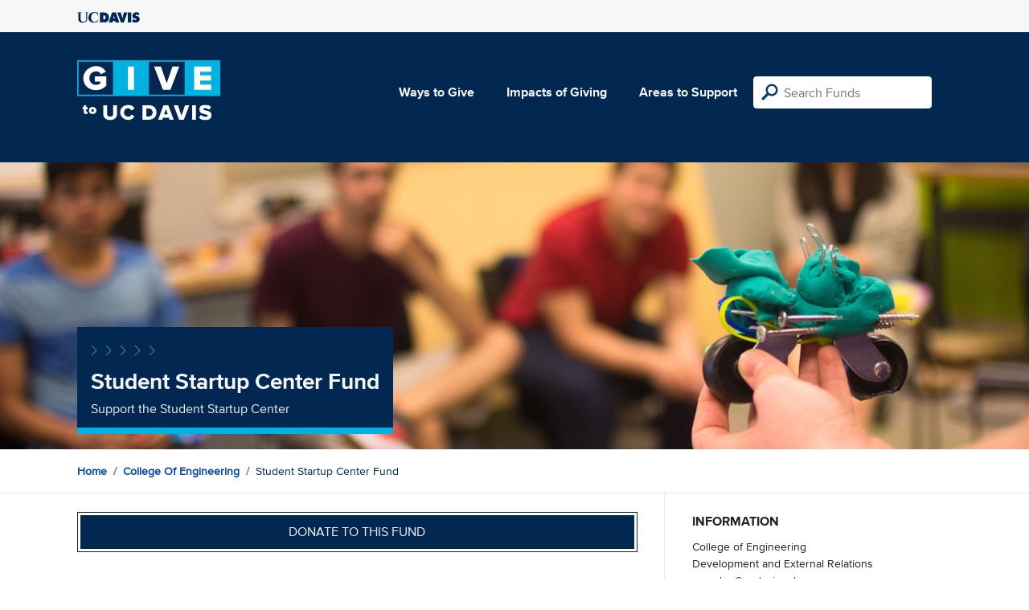

--- FILE ---
content_type: text/html; charset=utf-8
request_url: https://give.ucdavis.edu/2400/ESSCFND?appeal=21005
body_size: 3274
content:




<!DOCTYPE html>
<html lang="en">
<head>
    <meta charset="utf-8">
    <title>Give UC Davis - Student Startup Center Fund</title>
    <meta name="viewport" content="width=device-width, initial-scale=1.0">
    <meta name="description" content="Donate to the University of California at Davis">
    <meta property="og:description" content="Support the Student Startup Center" />
    <meta property="og:title" content="Student Startup Center Fund" />
    <meta property="og:image" content="https://give.blob.core.windows.net/giveupload/3f7f4898-09e5-4414-9eeb-d21dcc734e3c-13976634756_721f0513d0_o-small.jpg" />
    <meta name="twitter:card" content="photo">
    <meta name="twitter:site" content="&#64;srkirkland">
    <meta name="twitter:title" content="Support the Student Startup Center">
    <meta name="twitter:image:src" content="https://give.blob.core.windows.net/giveupload/3f7f4898-09e5-4414-9eeb-d21dcc734e3c-13976634756_721f0513d0_o-small.jpg">

    <!-- Style Preprocessor Thingy -->
    <script src="/bundles/css-browser-selector?v=wxpxockR6AdiqJLxd3fmMdjZnPaqb_T2IQGHO1jg0Ys1"></script>


    <!-- Le styles -->
    <link href="/Content/styles?v=ts-Cup2idkRw86d8ZqwruGmva_KTyho8OCCTjg57kdA1" rel="stylesheet"/>


    <!-- Fav and touch icons -->
    <link rel="shortcut icon" href='/favicon.ico?v2'>
    <link rel="apple-touch-icon" href='/content/images/apple-touch-icon.png?v2'>

    <link href="https://doublethedonation.com/api/css/ddplugin.css" rel="stylesheet" />

    <!-- Google Tag Manager -->
    <script nonce="12922be66ffc0cdb8d2d5e7d09c202168f96589d0b457b252e80c80c70189213">(function(w,d,s,l,i){w[l]=w[l]||[];w[l].push({'gtm.start':
    new Date().getTime(),event:'gtm.js'});var f=d.getElementsByTagName(s)[0],
    j=d.createElement(s),dl=l!='dataLayer'?'&l='+l:'';j.async=true;j.src=
    'https://www.googletagmanager.com/gtm.js?id='+i+dl;f.parentNode.insertBefore(j,f);
    })(window,document,'script','dataLayer','GTM-PSBL2QQ');</script>
    <!-- End Google Tag Manager -->



    
</head>

<body>
<!-- Google Tag Manager (noscript) -->
<noscript><iframe src="https://www.googletagmanager.com/ns.html?id=GTM-PSBL2QQ"
height="0" width="0" style="display:none;visibility:hidden"></iframe></noscript>
<!-- End Google Tag Manager (noscript) -->

<div class="pagewrap">
    <header>
        <div class="container">
            <div class="row justify-content-between align-items-center">
                <div class="col">
                    <a target="_blank" href="https://ucdavis.edu">
                        <img class="img-fluid ucdavis-logo" src="/Content/images/ucdavis_blue.svg" alt="UC Davis" />
                    </a>
                </div>
            </div>
        </div>
    </header>

<div class="navbar">
  <div class="container">
    <div class="row">
        <div class="col-12 col-sm-6 col-md-5 col-lg-4 nav-brand">
            <a class="logo" href="/"><img src="/Content/images/logo-mark.svg?v=2025d" style="margin-top:15px; height:75px"  alt="logo mark"></a>
        </div>
      
      <div class="nav-content">
        <ul class="navbar-nav">
          <li class="nav-item">
            <a target="_blank" href="https://giving.ucdavis.edu/ways-to-give">Ways to Give</a>
          </li>
          <li class="nav-item">
            <a target="_blank" href="https://giving.ucdavis.edu/impacts-giving">Impacts of Giving</a>
          </li>
          <li class="nav-item">
            <a href="/Area?appeal=21005">Areas to Support</a>
          </li>
        </ul>
        <form action="/Search/Results?appeal=21005" method="GET">
          <input type="hidden" name="appeal" value="21005" />
          <input type="hidden" name="donor" />
          <input type="hidden" name="amount" />
          <input type="hidden" name="recurring" />
          <input type="search" id="search" name="q" class="form-control nav-search" placeholder="Search Funds" />
        </form>
      
        
      </div>
    </div>
  </div>
</div>

    <div class="container" id="search-results" style="display: none;">
        <div class="well well-sm">
            <h4>Search results</h4>
            <div class="row" id="results-row"></div>
        </div>
    </div>

    


<div class="banner--areas" style="background-image:url(https://give.blob.core.windows.net/giveupload/3f7f4898-09e5-4414-9eeb-d21dcc734e3c-13976634756_721f0513d0_o-orig.jpg)">
    <div class="container">
        <div class="row">
            <div class="banner--fund-title">
            <img src="/Content/images/caret-tahoe-symbol.svg" alt="micropattern of carets">
            <h1>Student Startup Center Fund</h1>
            <p class="fund_description">Support the Student Startup Center</p>
            </div>
        </div>
    </div>
</div>
<div class="breadcrumb-container">
    <div class="container">
        <div class="row align-items-top">
            <div class="col-12">
                <ul class="breadcrumb">
                        <li class="breadcrumb-item">
                            <a href="/">Home</a></li>
                            <li class="breadcrumb-item">
                            <a href="/2400?appeal=21005">College of Engineering</a></li>  
                            <li class="breadcrumb-item">Student Startup Center Fund</li>
                </ul>
            </div>
        </div>
    </div>
</div>

<div class="main-content">
    <div class="container">
        <div class="row">
        <div class="col-12 col-lg-8 main-left">
            <a class="btn btn--blue-filled btn-full" href="https://giveto.ucdavis.edu/campaigns/49377/donations/new?value=100&amp;appeal_code=W2026&amp;hide_appeal_code=1&amp;designation_id=ESSCFND">
                Donate to this fund
            </a>
            
            <div class="areas_details">
            <div class="description"><p>As the startup world evolves and tech entrepreneurs take on the world’s most urgent priorities, the UC Davis Student Startup Center (SSC) is preparing tomorrow’s change-makers not just to keep pace, but to set the pace. Co-located in the Diane Bryant Engineering Student Design Center, the SSC provides courses and educational workshops for aspiring innovators and entrepreneurs. Gifts to the SSC support student programs such as the PLASMA Accelerator, Pitches and Popcorn, Black Innovators and Entrepreneurs, VCs @UCD and more.</p>

<p><a href="http://engineering.ucdavis.edu/essc/">Learn more about the Student Startup Center</a></p>
</div>
            </div>

            <h2 class="similarfunds-title">Similar Funds</h2>
            <div id="similar-funds" class="row">
                
            </div>
        </div>
        <div class="col-12 col-lg-4 main-right">
            <div class="portlet">
                        <h2>Information</h2>
    <div class="portlet__contents">
    <p>
College of Engineering <br/>

Development and External Relations <br/>

                <a href="/cdn-cgi/l/email-protection#6b4b0e050c190f0e1d2b1e080f0a1d0218450e0f1e"><span class="__cf_email__" data-cfemail="0b6e656c796f6e7d4b7e686f6a7d6278256e6f7e">[email&#160;protected]</span></a><br/>

(530) 752-3849<span> (Phone)</span><br/>

</p>
    </div>

            </div>

          

                <div class="portlet">
                    <h2>Fund purpose</h2>
                    <p>Department Support </p>
                </div>

                <div class="portlet">
                    <h2>Fund type</h2>
                    <p>CURRENT</p>
                </div>
              <div class="portlet">
                <h2>Categories</h2>
                <ul class="associated-list">
                        <li>
                            <a href="/Search/Tags/innovation?appeal=21005">innovation</a>
                        </li>
                        <li>
                            <a href="/Search/Tags/students?appeal=21005">students</a>
                        </li>
                        <li>
                            <a href="/Search/Tags/research?appeal=21005">research</a>
                        </li>
                        <li>
                            <a href="/Search/Tags/leadership?appeal=21005">leadership</a>
                        </li>
                </ul>
            </div>
        </div>
        </div>

    </div>
</div>


        
</div>

    <footer>
        <div class="container">
            <div class="row">
                <div class="col-md-3">
                    <img class="img-fluid ucdavis-logo" src="/Content/images/ucdavis_white.svg" alt="UC Davis"/>
                    
                    <p>
                        Copyright &copy; The Regents of the University of California, Davis campus. All rights reserved.
                        </p>
                </div>
                <div class="col-6 col-md-3">
                    <ul>
                        <li><a target="_blank" href="https://giving.ucdavis.edu/resources">Donor Resources</a></li>
                        <li><a target="_blank" href="https://giving.ucdavis.edu/resources/stewardship-award-program">Faculty &amp; Staff Stewardship Awards Program</a></li>
                        
                        <li><a target="_blank" href="https://giving.ucdavis.edu/resources/volunteers">Volunteers</a></li>
                        <li><a target="_blank" href="https://alumni.ucdavis.edu">UC Davis Alumni & Affiliate Relations</a></li>
                        <li><a target="_blank" href="https://giving.ucdavis.edu/privacy-policy">Privacy Policy</a></li>
                    </ul>
                </div>
                <div class="col-6 col-md-3">
                <ul>
                    <li><a target="_blank" href="https://giving.ucdavis.edu/foundation">UC Davis Foundation</a></li>
                    <li><a target="_blank" href="https://occr.ucdavis.edu/poc/">Principles of Community</a></li>
                    <li><a target="_blank" href="https://giving.ucdavis.edu/contact">Contact Us</a></li>
                    <li><a target="_blank" href="https://giving.ucdavis.edu/update-info">Update Your Contact Info</a></li>
                    </ul>
                </div>
                <div class="col-md-3">
                    <h3>University of California, Davis</h3>
                    <p>One Shields Avenue <br>
                    Davis, CA 95616-5270</p>
                    <br>
                    <h3>Development and Alumni Relations</h3>
                    <p>530-754-4438 <br>
                    <a class="email-link" href="/cdn-cgi/l/email-protection#7e1a1b081b12110e131b100a3e0b1d1a1f08170d501b1a0b"><span class="__cf_email__" data-cfemail="4f2b2a392a23203f222a213b0f3a2c2b2e39263c612a2b3a">[email&#160;protected]</span></a></p>
                    
                </div>

            </div>
        </div>
    </footer>

    <script data-cfasync="false" src="/cdn-cgi/scripts/5c5dd728/cloudflare-static/email-decode.min.js"></script><script id="search-result-template" type="text/x-handlebars-template">
        <div class="col-md-3">
            <div class="media">
                <a class="pull-left" href="{{location}}">
                    <i class="fa {{icon}} fa-4x"></i>
                </a>
                <div class="media-body">
                    <h4 class="media-heading">{{name}}</h4>
                    <p>{{description}}</p>
                </div>
            </div>
        </div>
    </script>
    
            


    <script src="//ajax.googleapis.com/ajax/libs/jquery/3.5.1/jquery.min.js"></script>
    <script src="/bundles/bootstrap?v=t4gwlYjXZzboCF6GVW3q03qwKSx1LL_wg9bHqDZs64Y1"></script>

    

    <script src="/bundles/jqueryval?v=MnOg6IEOn70hJy5AL_erbPyyKAb2p70aK8o8IGvwf201"></script>

    
    <script nonce="12922be66ffc0cdb8d2d5e7d09c202168f96589d0b457b252e80c80c70189213">
        $(function () {
            $('.description a').attr('target', '_blank');

            $("#similar-funds").load('/Fund/SimilarTo/ESSCFND?areacode=2400&tags=innovation%2Cstudents%2Cresearch%2Cleadership');
        })
    </script>


    


</body>
</html>


--- FILE ---
content_type: text/html; charset=utf-8
request_url: https://give.ucdavis.edu/Fund/SimilarTo/ESSCFND?areacode=2400&tags=innovation%2Cstudents%2Cresearch%2Cleadership
body_size: -58
content:
        <div class="col-12 col-md-4 related-fund">
            <a href="/2400/342020">
                <img class="respo" alt="College of Engineering Annual Fund" src="https://give.blob.core.windows.net/giveupload/a628d2d7-b6d5-46ea-9e8d-888f072afa16-engineering-college-small.jpg" />
                <h3>College of Engineering Annual Fund</h3>

            <p>College of Engineering Annual Fund</p>
            </a>
        </div>
        <div class="col-12 col-md-4 related-fund">
            <a href="/2400/ENLEADR">
                <img class="respo" alt="LEADR Program" src="https://give.blob.core.windows.net/giveupload/f2efefbb-fade-4544-916d-f163f05b7d02-engineering-college-small.jpg" />
                <h3>LEADR Program</h3>

            <p>Support LEADR and the College of Engineering&#39;s mission to engineer a better world for all</p>
            </a>
        </div>
        <div class="col-12 col-md-4 related-fund">
            <a href="/2400/ESSCFND">
                <img class="respo" alt="Student Startup Center Fund" src="https://give.blob.core.windows.net/giveupload/3f7f4898-09e5-4414-9eeb-d21dcc734e3c-13976634756_721f0513d0_o-small.jpg" />
                <h3>Student Startup Center Fund</h3>

            <p>Support the Student Startup Center</p>
            </a>
        </div>


--- FILE ---
content_type: image/svg+xml
request_url: https://give.ucdavis.edu/Content/images/ucdavis_blue.svg
body_size: 1645
content:
<?xml version="1.0" encoding="UTF-8"?>
<svg width="78px" height="14px" viewBox="0 0 78 14" version="1.1" xmlns="http://www.w3.org/2000/svg" xmlns:xlink="http://www.w3.org/1999/xlink">
    <title>ucdavis_blue copy</title>
    <g id="Style-guide" stroke="none" stroke-width="1" fill="none" fill-rule="evenodd">
        <g id="Logos-and-Wordmarks" transform="translate(-295.000000, -305.000000)" fill="#002855">
            <g id="ucdavis_blue-copy" transform="translate(295.000000, 305.000000)">
                <path d="M68.1922134,11.9261524 L69.4375976,8.63136585 L69.6549512,8.81828049 C70.4194939,9.44251829 71.456561,9.97282317 72.4360793,9.99375 C73.3116768,10.0142012 73.7397256,9.78115244 73.6232012,9.04039024 C73.5364024,8.48701829 72.911689,8.38951829 72.5219268,8.31246951 L71.6651159,8.1414878 C69.9985793,7.83043902 68.5976707,6.80217073 68.5976707,4.8555 C68.5976707,1.91195122 71.1355244,0.260871951 73.6878841,0.260871951 C75.0300549,0.260871951 76.2590305,0.602359756 77.4109573,1.35120732 L76.3296585,4.2707378 C75.7365732,3.84364024 74.8383841,3.24246951 73.7012012,3.20085366 C73.327372,3.18658537 72.4722256,3.38277439 72.7464146,4.25171341 C72.8643659,4.6212622 73.3946707,4.77654878 73.7202256,4.8555 L74.6864268,5.08878659 C76.4932683,5.50922561 77.8002439,6.5374939 77.8002439,8.63897561 C77.8002439,11.5979817 75.2464573,13.0630976 72.7088415,13.0630976 C71.2294573,13.0630976 69.515122,12.6421829 68.1922134,11.9261524" id="Fill-10"></path>
                <polygon id="Fill-11" points="63.0009329 12.8776098 67.2730976 12.8776098 67.2730976 0.463006098 63.0009329 0.463006098"></polygon>
                <polyline id="Fill-12" points="58.1009634 0.463006098 62.5540976 0.463006098 58.0065549 12.8776098 54.394061 12.8776098 49.8622134 0.463006098 54.2991768 0.463006098 56.2009024 7.95409756 58.1009634 0.463006098"></polyline>
                <path d="M39.3174695,12.8776098 L43.8340976,12.8776098 L44.1762988,11.3183232 L47.4002195,11.3183232 L47.8285061,12.8776098 L52.3458476,12.8776098 L48.11625,0.463006098 L43.3796524,0.463006098 L39.3174695,12.8776098 Z M45.7959878,4.04625 L45.7959878,4.04625 C45.874939,4.57489024 46.6523232,8.37406098 46.6523232,8.37406098 L44.945122,8.37406098 L45.7959878,4.04625 L45.7959878,4.04625 Z" id="Fill-13"></path>
                <path d="M32.5269512,9.31291463 L32.8192134,9.31291463 C34.2519878,9.31291463 35.3147378,8.45325 35.3147378,6.83356098 C35.3147378,5.08878659 34.3725549,4.11568902 32.799,4.11568902 L32.5269512,4.11568902 L32.5269512,9.31291463 Z M28.2279146,0.463006098 L32.6042378,0.463006098 C36.5765305,0.463006098 39.6123476,2.28673171 39.6123476,6.8494939 C39.6123476,10.5254817 37.1372744,12.8776098 33.6636585,12.8776098 L28.2279146,12.8707134 L28.2279146,0.463006098 L28.2279146,0.463006098 Z" id="Fill-14"></path>
                <path d="M25.6275183,0.852530488 L25.8589024,2.88885366 C25.9138354,3.3732622 26.1892134,4.53327439 25.8493902,4.37775 C25.635128,4.28191463 25.4601037,3.75517683 25.2848415,3.28907927 C25.1959024,3.0519878 24.7726098,1.9307378 24.6617927,1.84821951 C24.1272073,1.44751829 22.793122,0.996878049 21.8906524,0.993073171 C19.1528049,0.982609756 17.3419207,3.00157317 17.3419207,6.58457927 C17.3419207,9.15334756 18.5723232,12.2367256 21.7027866,12.2367256 C22.8242744,12.2367256 24.9726037,11.8835854 25.5576037,10.2881524 C25.8210915,9.56570122 26.0634146,8.92457927 26.2386768,9.11839024 C26.3678049,9.26131098 26.199439,9.83965244 26.121439,10.1502256 C25.7523659,11.6303232 25.7323902,12.0783476 25.6153902,12.1354207 C24.2011646,12.8450305 22.3876646,13.0790305 20.7998415,13.0790305 C15.7531463,13.0790305 14.0090854,10.1350061 14.0090854,7.19169512 C14.0090854,2.08317073 17.1473963,-0.031152439 22.0138354,0.152195122 C23.2435244,0.198329268 24.4744024,0.417109756 25.6275183,0.852530488" id="Fill-15"></path>
                <path d="M10.7223841,1.07868293 L9.91503659,0.796646341 C9.64275,0.552182927 9.97353659,0.484408537 9.97353659,0.484408537 C9.97353659,0.484408537 11.1416341,0.700573171 14.0526037,0.455158537 C14.0526037,0.455158537 14.3053902,0.504621951 14.1298902,0.709847561 L13.1758171,1.11863415 C12.5537195,1.38996951 12.5537195,1.23420732 12.5537195,1.9157561 L12.54825,8.24255488 C12.54825,13.1907988 7.51439634,13.0790305 6.53321341,13.0790305 C6.06664024,13.0790305 1.48651829,13.0790305 1.48651829,9.1067378 L1.48651829,2.41039024 C1.48651829,1.24205488 1.61112805,1.27392073 1.22303049,1.13646951 L0.0549329268,0.697957317 C0.0549329268,0.697957317 -0.141969512,0.418536585 0.209743902,0.436371951 C1.16405488,0.484408537 2.54665244,0.689396341 5.75892073,0.455158537 C5.75892073,0.455158537 6.04071951,0.523408537 5.85570732,0.727682927 L4.92184756,1.00092073 C4.18179878,1.33194512 4.27977439,1.07868293 4.25979878,1.8377561 L4.28262805,8.44112195 C4.28262805,10.060811 5.11613415,12.0647927 7.70107317,12.0647927 C11.268622,12.0647927 11.3019146,8.97975 11.3019146,8.29439634 L11.3080976,1.75214634 C11.3461463,1.13646951 11.268622,1.31196951 10.7223841,1.07868293" id="Fill-17"></path>
            </g>
        </g>
    </g>
</svg>